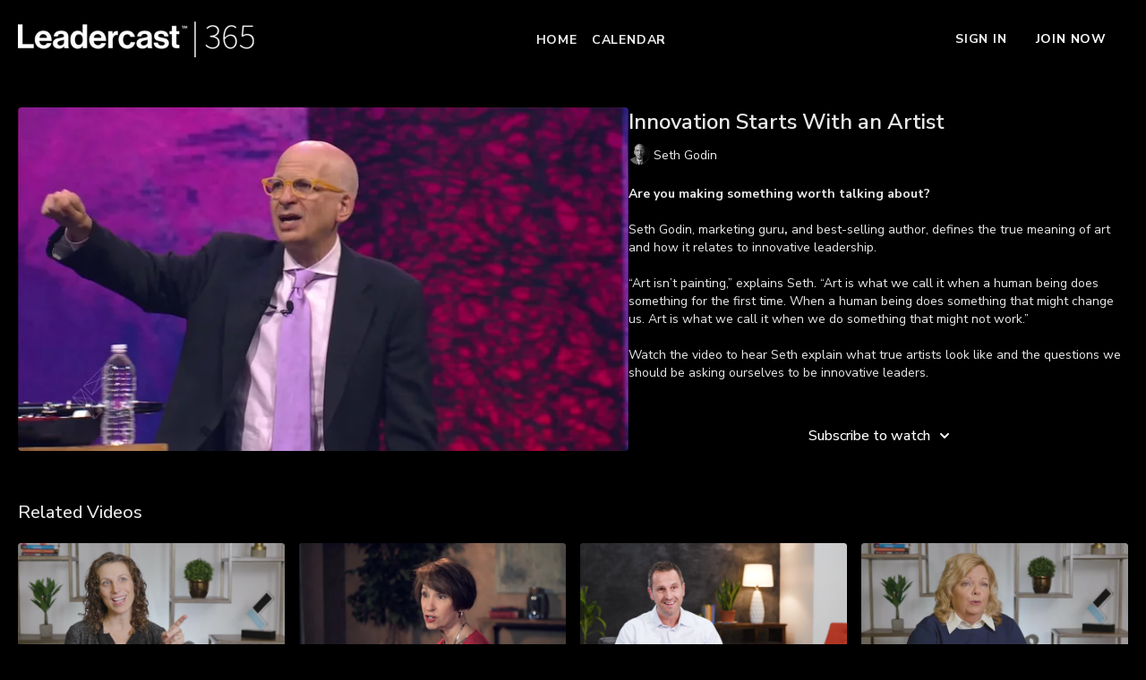

--- FILE ---
content_type: text/vnd.turbo-stream.html; charset=utf-8
request_url: https://now.leadercast.com/programs/innovation-starts-with-an-artist.turbo_stream?playlist_position=sidebar&preview=false
body_size: -31
content:
<!DOCTYPE html><html><head><meta name="csrf-param" content="authenticity_token" />
<meta name="csrf-token" content="jbYebxWsF-xy7FzeKDMRafXGLBQ94cEr1k5QXqRJLHlQMeqSh5sXUJM1aV6sJpOWzj3QZDI9Ew5uM1SJlmeHSA" /></head><body><turbo-stream action="update" target="program_show"><template>
  <turbo-frame id="program_player">
      <turbo-frame id="program_content" src="/programs/innovation-starts-with-an-artist/program_content?playlist_position=sidebar&amp;preview=false">
</turbo-frame></turbo-frame></template></turbo-stream></body></html>

--- FILE ---
content_type: text/html; charset=utf-8
request_url: https://now.leadercast.com/programs/innovation-starts-with-an-artist/related
body_size: 11409
content:
<turbo-frame id="program_related" target="_top">

    <div class="container " data-area="program-related-videos">
      <div class="cbt-related mt-8  pb-16">
        <div class="cbt-related-title text-xl font-medium">Related Videos</div>
          <div class="mt-5 grid grid-cols-1 sm:grid-cols-2 md:grid-cols-3 lg:grid-cols-4 xl:grid-cols-4 gap-x-4 gap-y-6">
              <div data-area="related-video-item" class="">
                <swiper-slide
  data-card="video_311647"
  data-custom="content-card"
  class="self-start hotwired"
    data-short-description="Learn how leaders can support and manage rebel talent—those who break rules for the sake of innovation—without enabling chaos. "
    data-author-title-0="Francesca Gino" data-author-permalink-0="francesca-gino"
>

  <a class="card-image-container" data-turbo="true" data-turbo-prefetch="false" data-turbo-action="advance" data-turbo-frame="_top" onclick="window.CatalogAnalytics(&#39;clickContentItem&#39;, &#39;video&#39;, &#39;311647&#39;, &#39;Related Videos&#39;); window.CatalogAnalytics(&#39;clickRelatedVideo&#39;, &#39;311647&#39;, &#39;1&#39;, &#39;program_page&#39;)" href="/programs/managing-rebel-talent">
    <div class="image-container relative" data-test="catalog-card">
  <div class="relative image-content">
    <div aria-hidden="true" style="padding-bottom: 56%;"></div>
    <img loading="lazy" alt="Managing Rebel Talent" decoding="async"
         src="https://alpha.uscreencdn.com/images/programs/311647/horizontal/data_2Fimages_2FjNc06vLFQXqA7Ve27V0Q_Francesca_Managing.png?auto=webp&width=350"
         srcset="https://alpha.uscreencdn.com/images/programs/311647/horizontal/data_2Fimages_2FjNc06vLFQXqA7Ve27V0Q_Francesca_Managing.png?auto=webp&width=350 350w,
            https://alpha.uscreencdn.com/images/programs/311647/horizontal/data_2Fimages_2FjNc06vLFQXqA7Ve27V0Q_Francesca_Managing.png?auto=webp&width=700 2x,
            https://alpha.uscreencdn.com/images/programs/311647/horizontal/data_2Fimages_2FjNc06vLFQXqA7Ve27V0Q_Francesca_Managing.png?auto=webp&width=1050 3x"
         class="card-image b-image absolute object-cover h-full top-0 left-0" style="opacity: 1;">
  </div>
    <div class="badge flex justify-center items-center text-white content-card-badge z-0">
      <span class="badge-item">03:12</span>
      <svg xmlns="http://www.w3.org/2000/svg" width="13" height="9" viewBox="0 0 13 9" fill="none" class="badge-item content-watched-icon" data-test="content-watched-icon">
  <path fill-rule="evenodd" clip-rule="evenodd" d="M4.99995 7.15142L12.0757 0.0756836L12.9242 0.924212L4.99995 8.84848L0.575684 4.42421L1.42421 3.57568L4.99995 7.15142Z" fill="currentColor"></path>
</svg>

    </div>

</div>
<div class="content-watched-overlay"></div>

</a>  <a class="card-title" data-turbo="true" data-turbo-prefetch="false" data-turbo-action="advance" data-turbo-frame="_top" title="Managing Rebel Talent" aria-label="Managing Rebel Talent" onclick="window.CatalogAnalytics(&#39;clickContentItem&#39;, &#39;video&#39;, &#39;311647&#39;, &#39;Related Videos&#39;); window.CatalogAnalytics(&#39;clickRelatedVideo&#39;, &#39;311647&#39;, &#39;1&#39;, &#39;program_page&#39;)" href="/programs/managing-rebel-talent">
    <span class="line-clamp-2">
      Managing Rebel Talent
    </span>
</a></swiper-slide>


              </div>
              <div data-area="related-video-item" class="">
                <swiper-slide
  data-card="video_24036"
  data-custom="content-card"
  class="self-start hotwired"
    data-short-description="Hear how the influential women in Ellen Adair’s life led her to where she is today and what they taught her along the way. "
    data-author-title-0="Ellen Adair Wyche" data-author-permalink-0="ellen-adair-wyche"
>

  <a class="card-image-container" data-turbo="true" data-turbo-prefetch="false" data-turbo-action="advance" data-turbo-frame="_top" onclick="window.CatalogAnalytics(&#39;clickContentItem&#39;, &#39;video&#39;, &#39;24036&#39;, &#39;Related Videos&#39;); window.CatalogAnalytics(&#39;clickRelatedVideo&#39;, &#39;24036&#39;, &#39;2&#39;, &#39;program_page&#39;)" href="/programs/lessons-learned-from-female-role-models">
    <div class="image-container relative" data-test="catalog-card">
  <div class="relative image-content">
    <div aria-hidden="true" style="padding-bottom: 56%;"></div>
    <img loading="lazy" alt="Lessons Learned From Female Role Models" decoding="async"
         src="https://alpha.uscreencdn.com/images/programs/24036/horizontal/thumbnail.jpg?auto=webp&width=350"
         srcset="https://alpha.uscreencdn.com/images/programs/24036/horizontal/thumbnail.jpg?auto=webp&width=350 350w,
            https://alpha.uscreencdn.com/images/programs/24036/horizontal/thumbnail.jpg?auto=webp&width=700 2x,
            https://alpha.uscreencdn.com/images/programs/24036/horizontal/thumbnail.jpg?auto=webp&width=1050 3x"
         class="card-image b-image absolute object-cover h-full top-0 left-0" style="opacity: 1;">
  </div>
    <div class="badge flex justify-center items-center text-white content-card-badge z-0">
      <span class="badge-item">03:06</span>
      <svg xmlns="http://www.w3.org/2000/svg" width="13" height="9" viewBox="0 0 13 9" fill="none" class="badge-item content-watched-icon" data-test="content-watched-icon">
  <path fill-rule="evenodd" clip-rule="evenodd" d="M4.99995 7.15142L12.0757 0.0756836L12.9242 0.924212L4.99995 8.84848L0.575684 4.42421L1.42421 3.57568L4.99995 7.15142Z" fill="currentColor"></path>
</svg>

    </div>

</div>
<div class="content-watched-overlay"></div>

</a>  <a class="card-title" data-turbo="true" data-turbo-prefetch="false" data-turbo-action="advance" data-turbo-frame="_top" title="Lessons Learned From Female Role Models" aria-label="Lessons Learned From Female Role Models" onclick="window.CatalogAnalytics(&#39;clickContentItem&#39;, &#39;video&#39;, &#39;24036&#39;, &#39;Related Videos&#39;); window.CatalogAnalytics(&#39;clickRelatedVideo&#39;, &#39;24036&#39;, &#39;2&#39;, &#39;program_page&#39;)" href="/programs/lessons-learned-from-female-role-models">
    <span class="line-clamp-2">
      Lessons Learned From Female Role Models
    </span>
</a></swiper-slide>


              </div>
              <div data-area="related-video-item" class="">
                <swiper-slide
  data-card="video_247151"
  data-custom="content-card"
  class="self-start hotwired"
    data-short-description="Todd Henry, speaker and author of several books including The Accidental Creative, explains the idea of bounded autonomy."
    data-author-title-0="Todd Henry" data-author-permalink-0="todd-henry"
>

  <a class="card-image-container" data-turbo="true" data-turbo-prefetch="false" data-turbo-action="advance" data-turbo-frame="_top" onclick="window.CatalogAnalytics(&#39;clickContentItem&#39;, &#39;video&#39;, &#39;247151&#39;, &#39;Related Videos&#39;); window.CatalogAnalytics(&#39;clickRelatedVideo&#39;, &#39;247151&#39;, &#39;3&#39;, &#39;program_page&#39;)" href="/programs/managing-creative-people-and-resources">
    <div class="image-container relative" data-test="catalog-card">
  <div class="relative image-content">
    <div aria-hidden="true" style="padding-bottom: 56%;"></div>
    <img loading="lazy" alt="Managing Creative People and Resources" decoding="async"
         src="https://alpha.uscreencdn.com/images/programs/247151/horizontal/7936604e-caa4-4298-8a4d-879cf08be64c.png?auto=webp&width=350"
         srcset="https://alpha.uscreencdn.com/images/programs/247151/horizontal/7936604e-caa4-4298-8a4d-879cf08be64c.png?auto=webp&width=350 350w,
            https://alpha.uscreencdn.com/images/programs/247151/horizontal/7936604e-caa4-4298-8a4d-879cf08be64c.png?auto=webp&width=700 2x,
            https://alpha.uscreencdn.com/images/programs/247151/horizontal/7936604e-caa4-4298-8a4d-879cf08be64c.png?auto=webp&width=1050 3x"
         class="card-image b-image absolute object-cover h-full top-0 left-0" style="opacity: 1;">
  </div>
    <div class="badge flex justify-center items-center text-white content-card-badge z-0">
      <span class="badge-item">02:33</span>
      <svg xmlns="http://www.w3.org/2000/svg" width="13" height="9" viewBox="0 0 13 9" fill="none" class="badge-item content-watched-icon" data-test="content-watched-icon">
  <path fill-rule="evenodd" clip-rule="evenodd" d="M4.99995 7.15142L12.0757 0.0756836L12.9242 0.924212L4.99995 8.84848L0.575684 4.42421L1.42421 3.57568L4.99995 7.15142Z" fill="currentColor"></path>
</svg>

    </div>

</div>
<div class="content-watched-overlay"></div>

</a>  <a class="card-title" data-turbo="true" data-turbo-prefetch="false" data-turbo-action="advance" data-turbo-frame="_top" title="Managing Creative People and Resources" aria-label="Managing Creative People and Resources" onclick="window.CatalogAnalytics(&#39;clickContentItem&#39;, &#39;video&#39;, &#39;247151&#39;, &#39;Related Videos&#39;); window.CatalogAnalytics(&#39;clickRelatedVideo&#39;, &#39;247151&#39;, &#39;3&#39;, &#39;program_page&#39;)" href="/programs/managing-creative-people-and-resources">
    <span class="line-clamp-2">
      Managing Creative People and Resources
    </span>
</a></swiper-slide>


              </div>
              <div data-area="related-video-item" class="">
                <swiper-slide
  data-card="video_290822"
  data-custom="content-card"
  class="self-start hotwired"
    data-short-description="Kate Delaney, Emmy award-winning journalist and host of “The Kate Delaney Show,” shares her advice for pursuing content curation."
    data-author-title-0="Kate Delaney" data-author-permalink-0="kate-delaney"
>

  <a class="card-image-container" data-turbo="true" data-turbo-prefetch="false" data-turbo-action="advance" data-turbo-frame="_top" onclick="window.CatalogAnalytics(&#39;clickContentItem&#39;, &#39;video&#39;, &#39;290822&#39;, &#39;Related Videos&#39;); window.CatalogAnalytics(&#39;clickRelatedVideo&#39;, &#39;290822&#39;, &#39;4&#39;, &#39;program_page&#39;)" href="/programs/how-to-curate-your-own-content">
    <div class="image-container relative" data-test="catalog-card">
  <div class="relative image-content">
    <div aria-hidden="true" style="padding-bottom: 56%;"></div>
    <img loading="lazy" alt="Curate Your Own Content" decoding="async"
         src="https://alpha.uscreencdn.com/images/programs/290822/horizontal/thumbnail.jpg?auto=webp&width=350"
         srcset="https://alpha.uscreencdn.com/images/programs/290822/horizontal/thumbnail.jpg?auto=webp&width=350 350w,
            https://alpha.uscreencdn.com/images/programs/290822/horizontal/thumbnail.jpg?auto=webp&width=700 2x,
            https://alpha.uscreencdn.com/images/programs/290822/horizontal/thumbnail.jpg?auto=webp&width=1050 3x"
         class="card-image b-image absolute object-cover h-full top-0 left-0" style="opacity: 1;">
  </div>
    <div class="badge flex justify-center items-center text-white content-card-badge z-0">
      <span class="badge-item">01:43</span>
      <svg xmlns="http://www.w3.org/2000/svg" width="13" height="9" viewBox="0 0 13 9" fill="none" class="badge-item content-watched-icon" data-test="content-watched-icon">
  <path fill-rule="evenodd" clip-rule="evenodd" d="M4.99995 7.15142L12.0757 0.0756836L12.9242 0.924212L4.99995 8.84848L0.575684 4.42421L1.42421 3.57568L4.99995 7.15142Z" fill="currentColor"></path>
</svg>

    </div>

</div>
<div class="content-watched-overlay"></div>

</a>  <a class="card-title" data-turbo="true" data-turbo-prefetch="false" data-turbo-action="advance" data-turbo-frame="_top" title="Curate Your Own Content" aria-label="Curate Your Own Content" onclick="window.CatalogAnalytics(&#39;clickContentItem&#39;, &#39;video&#39;, &#39;290822&#39;, &#39;Related Videos&#39;); window.CatalogAnalytics(&#39;clickRelatedVideo&#39;, &#39;290822&#39;, &#39;4&#39;, &#39;program_page&#39;)" href="/programs/how-to-curate-your-own-content">
    <span class="line-clamp-2">
      Curate Your Own Content
    </span>
</a></swiper-slide>


              </div>
          </div>
        </div>
      </div>
    </div>
</turbo-frame>